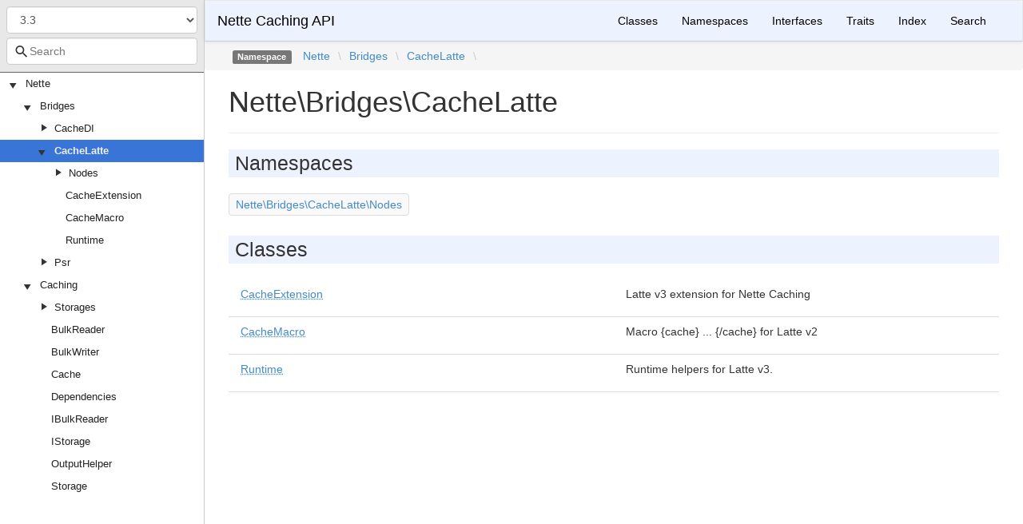

--- FILE ---
content_type: text/html; charset=utf-8
request_url: https://api.nette.org/caching/3.3/Nette/Bridges/CacheLatte.html
body_size: 1752
content:
<!DOCTYPE html>
<html lang="en">
<head>
    <meta charset="UTF-8" />
    <meta name="robots" content="noindex"><link rel="canonical" href="https://api.nette.org/caching/master/Nette/Bridges/CacheLatte.html">
    <title>Nette\Bridges\CacheLatte | Nette Caching API</title>

            <link rel="stylesheet" type="text/css" href="../../css/bootstrap.min.css">
        <link rel="stylesheet" type="text/css" href="../../css/bootstrap-theme.min.css">
        <link rel="stylesheet" type="text/css" href="../../css/doctum.css">
        <link rel="stylesheet" type="text/css" href="../../fonts/doctum-font.css">
        <script src="../../js/jquery-3.5.1.slim.min.js"></script>
        <script async defer src="../../doctum.js"></script>
        <script async defer src="../../js/bootstrap.min.js"></script>
        <script async defer src="../../js/autocomplete.min.js"></script>
        <meta name="MobileOptimized" content="width">
        <meta name="HandheldFriendly" content="true">
        <meta name="viewport" content="width=device-width,initial-scale=1,maximum-scale=1">

    </head>

    <body id="namespace" data-name="namespace:Nette_Bridges_CacheLatte" data-root-path="../../" data-search-index-url="../../doctum-search.json">
            <div id="content">
        <div id="left-column">
                <div id="control-panel">
                    <form action="#">
                <select class="form-control" id="version-switcher" name="version">
                                            <option
                            value="../../../master/"
                            data-version="master" >master</option>
                                            <option
                            value="../../../3.3/"
                            data-version="3.3" selected>3.3</option>
                                            <option
                            value="../../../3.2/"
                            data-version="3.2" >3.2</option>
                                            <option
                            value="../../../3.1/"
                            data-version="3.1" >3.1</option>
                                            <option
                            value="../../../3.0/"
                            data-version="3.0" >3.0</option>
                                            <option
                            value="../../../2.5/"
                            data-version="2.5" >2.5</option>
                                            <option
                            value="../../../2.4/"
                            data-version="2.4" >2.4</option>
                                            <option
                            value="../../../2.3/"
                            data-version="2.3" >2.3</option>
                                            <option
                            value="../../../2.2/"
                            data-version="2.2" >2.2</option>
                                    </select>
            </form>
                <div class="search-bar hidden" id="search-progress-bar-container">
            <div class="progress">
                <div class="progress-bar" role="progressbar" id="search-progress-bar"
                    aria-valuenow="0" aria-valuemin="0" aria-valuemax="100" style="width: 0%"></div>
            </div>
        </div>
        <form id="search-form" action="../../search.html">
            <span class="icon icon-search"></span>
            <input name="search"
                   id="doctum-search-auto-complete"
                   class="typeahead form-control"
                   type="search"
                   placeholder="Search"
                   spellcheck="false"
                   autocorrect="off"
                   autocomplete="off"
                   autocapitalize="off">
            <div class="auto-complete-results" id="auto-complete-results"></div>
        </form>
    </div>

                <div id="api-tree"></div>

        </div>
        <div id="right-column">
                <nav id="site-nav" class="navbar navbar-default" role="navigation">
        <div class="container-fluid">
            <div class="navbar-header">
                <button type="button" class="navbar-toggle" data-toggle="collapse" data-target="#navbar-elements">
                    <span class="sr-only">Toggle navigation</span>
                    <span class="icon-bar"></span>
                    <span class="icon-bar"></span>
                    <span class="icon-bar"></span>
                </button>
                <a class="navbar-brand" href="../../">Nette Caching API</a>
            </div>
            <div class="collapse navbar-collapse" id="navbar-elements">
                <ul class="nav navbar-nav">
                                        <li role="presentation" class="dropdown visible-xs-block visible-sm-block">
                        <a class="dropdown-toggle" data-toggle="dropdown" href="#"
                            role="button" aria-haspopup="true" aria-expanded="false">Versions&nbsp;<span class="caret"></span>
                        </a>
                        <ul class="dropdown-menu">
                        <li ><a href="../../../master/" data-version="master">master</a></li>
                        <li class="active"><a href="../../../3.3/" data-version="3.3">3.3</a></li>
                        <li ><a href="../../../3.2/" data-version="3.2">3.2</a></li>
                        <li ><a href="../../../3.1/" data-version="3.1">3.1</a></li>
                        <li ><a href="../../../3.0/" data-version="3.0">3.0</a></li>
                        <li ><a href="../../../2.5/" data-version="2.5">2.5</a></li>
                        <li ><a href="../../../2.4/" data-version="2.4">2.4</a></li>
                        <li ><a href="../../../2.3/" data-version="2.3">2.3</a></li>
                        <li ><a href="../../../2.2/" data-version="2.2">2.2</a></li>
                        </ul>
                    </li>
                    <li><a href="../../classes.html">Classes</a></li>
                    <li><a href="../../namespaces.html">Namespaces</a></li>
                    <li><a href="../../interfaces.html">Interfaces</a></li>
                    <li><a href="../../traits.html">Traits</a></li>
                    <li><a href="../../doc-index.html">Index</a></li>
                    <li><a href="../../search.html">Search</a></li>
                </ul>
            </div>
        </div>
    </nav>

                <div class="namespace-breadcrumbs">
        <ol class="breadcrumb">
            <li><span class="label label-default">Namespace</span></li>
                    <li><a href="../../Nette.html">Nette</a></li><li class="backslash">\</li><li><a href="../../Nette/Bridges.html">Bridges</a></li><li class="backslash">\</li><li><a href="../../Nette/Bridges/CacheLatte.html">CacheLatte</a></li><li class="backslash">\</li>
        </ol>
    </div>
            <div id="page-content">
    <div class="page-header">
        <h1>Nette\Bridges\CacheLatte</h1>
    </div>

            <h2>Namespaces</h2>
        <div class="namespace-list">
            <a href="../../Nette/Bridges/CacheLatte/Nodes.html">Nette\Bridges\CacheLatte\Nodes</a>        </div>
    
            <h2>Classes</h2>
    <div class="container-fluid underlined">
                    <div class="row">
                <div class="col-md-6">
                    <a href="../../Nette/Bridges/CacheLatte/CacheExtension.html"><abbr title="Nette\Bridges\CacheLatte\CacheExtension">CacheExtension</abbr></a>    </div>
                <div class="col-md-6"><p>Latte v3 extension for Nette Caching</p></div>
            </div>
                    <div class="row">
                <div class="col-md-6">
                    <a href="../../Nette/Bridges/CacheLatte/CacheMacro.html"><abbr title="Nette\Bridges\CacheLatte\CacheMacro">CacheMacro</abbr></a>    </div>
                <div class="col-md-6"><p>Macro {cache} ... {/cache} for Latte v2</p></div>
            </div>
                    <div class="row">
                <div class="col-md-6">
                    <a href="../../Nette/Bridges/CacheLatte/Runtime.html"><abbr title="Nette\Bridges\CacheLatte\Runtime">Runtime</abbr></a>    </div>
                <div class="col-md-6"><p>Runtime helpers for Latte v3.</p></div>
            </div>
            </div>
    
    
    
</div><div id="footer"></div></div>
    </div>
    </body>

</html>


--- FILE ---
content_type: text/css; charset=utf-8
request_url: https://api.nette.org/caching/3.3/css/doctum.css
body_size: 2151
content:
html,
body,
#content {
    height: 100%;
}

/* Site menu */

#site-nav.navbar-default {
    margin: 0;
    border-radius: 0;
    border-bottom: 1px solid #ccc;
    background-color: #edf3fe;
    background-image: none;
}

#site-nav.navbar-default .navbar-brand,
#site-nav.navbar-default .navbar-nav > li > a {
    color: #000;
}

#site-nav.navbar-default .navbar-nav > li > a:hover {
    text-decoration: underline;
}

#navbar-elements {
    float: right;
}

@media (max-width: 768px) {
    #navbar-elements {
        float: none !important;
    }
}

/* Namespace breadcrumbs */

.namespace-breadcrumbs .breadcrumb {
    margin: 0 0 12px;
    border-radius: 0 0 4px 4px;
    padding-left: 35px;
}

.namespace-breadcrumbs .breadcrumb > li + li:before {
    content: "";
}
.namespace-breadcrumbs .breadcrumb > .backslash {
    color: #ccc;
}

/* Site columns */

#right-column {
    margin-left: 20%;
}

#page-content {
    padding: 0 30px;
}

#left-column {
    width: 20%;
    position: fixed;
    height: 100%;
    border-right: 1px solid #ccc;
    line-height: 18px;
    font-size: 13px;
    display: flex;
    flex-flow: column;
}

@media (max-width: 991px) {
    #left-column {
        display: none;
    }
    #right-column {
        width: 100%;
        margin-left: 0;
    }
}

/* API Tree */

#api-tree {
    overflow: auto;
    height: 100%;
}

#api-tree ul {
    list-style-type: none;
    margin: 0;
    padding: 0;
}

#api-tree ul li {
    padding: 0;
    margin: 0;
}

/* Prevents the menu from jittering on lad */
#api-tree .icon-play {
    width: 26px;
}

#api-tree ul li .hd {
    padding: 5px;
}

#api-tree li .hd:nth-child(even) {
    background-color: #edf3fe;
}

#api-tree ul li.opened > .hd span {
    -webkit-transform: rotate(90deg);
    -moz-transform: rotate(90deg);
    -o-transform: rotate(90deg);
    -ms-transform: rotate(90deg);
    transform: rotate(90deg);
}

#api-tree .bd {
    display: none;
}

#api-tree li.opened > .bd {
    display: block;
}

#api-tree li .hd:hover {
    background-color: #eee;
}

#api-tree li.active > .hd {
    background-color: #3875d7;
}

#api-tree li.active > .hd a {
    color: #eee;
    font-weight: bold;
}

#api-tree a {
    color: #222;
}

#api-tree div.leaf a {
    margin-left: 20px;
}

#api-tree .hd span {
    padding: 0px 8px;
    font-size: 15px;
    line-height: 85%;
}

/* Control panel, search form, version drop-down */

#control-panel {
    background: #e8e8e8;
    border-bottom: 1px solid #666;
    padding: 4px;
}

#control-panel form, #control-panel > .search-bar {
    margin: 4px 4px 5px 4px;
}

#control-panel > .search-bar > .progress {
    height: 5px;
    margin-bottom: 0px;
}

#control-panel > .search-bar > .progress > .progress-bar {
    background: #30a0e0;
}

/* Source: https://stackoverflow.com/a/38229228/5155484 */

.progress-bar.indeterminate {
    position: relative;
    animation: progress-indeterminate 3s linear infinite;
}

@keyframes progress-indeterminate {
    from { left: -25%; width: 25%; }
    to { left: 100%; width: 25%;}
}

#search-form {
    position: relative;
}

#search-form input {
    width: 100%;
    padding-left: 28px;
}

#search-form span.icon-search {
    position: absolute;
    left: 5px;
    top: 8px;
    font-size: 20px;
    z-index: 2;
}

/** Typeahead */

.auto-complete-results {
    width: 100%;
    z-index: 1;
}

.auto-complete-dropdown-menu {
    overflow: auto;
    max-height: 260px;
    margin-top: 9px;
    background-color: #fff;
    border: 1px solid #ccc;
    border-radius: 8px;
    box-shadow: 0 5px 10px rgba(0, 0, 0, 0.2);
    padding: 8px;
}

.auto-complete-result {
    padding: 8px;
    border-bottom: 1px solid #ccc;
    font-size: 1.1em;
}

.auto-complete-selected, .auto-complete-result:hover {
    background-color: #3875d7;
    color: #fff;
}

.auto-complete-selected > mark.auto-complete-highlight, .auto-complete-result:hover > mark.auto-complete-highlight {
    color: #fff;
}

.auto-complete-highlight {
    padding: 0px;
    font-weight: bold;
    background-color: transparent;
}

/** General typography **/

.navbar {
    border-bottom: 0;
}

.page-header {
    margin: 0 0 20px;
}

abbr[title],
abbr[data-original-title],
abbr {
    border-bottom: none;
    cursor: pointer;
}

a abbr {
    cursor: pointer;
}

.method-description table,
.description table {
    border: solid 1px #ccc;
    padding: 1em;
    margin: 1em;
}

.method-description td,
.method-description th,
.description td,
.description th {
    padding: 0.75em 1.25em;
}

.method-description tbody tr:nth-child(even),
.description tbody tr:nth-child(even) {
    background: #edf3fe;
}

.method-description tbody tr:nth-child(odd),
.description tbody tr:nth-child(odd) {
    background: #fff;
}

.method-description thead tr,
.description thead tr {
    background: #edf3fe;
}

/** General Doctum styling **/

.underlined > .row {
    padding: 8px 0;
    border-bottom: 1px solid #ddd;
}

#footer {
    text-align: right;
    margin: 30px;
    font-size: 11px;
}

.description {
    margin: 10px 0;
    padding: 10px;
    background-color: #efefef;
}

.description p {
    padding: 0;
    margin: 8px 0;
}

.method-description {
    margin: 0 0 24px 0;
}

.details {
    padding-left: 30px;
}

#method-details .method-item {
    margin-bottom: 30px;
}

.method-item h3,
.method-item h3 code {
    background-color: #eee;
}

.method-item h3 {
    padding: 4px;
    margin-bottom: 20px;
    font-size: 20px;
}

.location {
    font-size: 11px;
    float: right;
    font-style: italic;
}

.namespace-list a {
    padding: 3px 8px;
    margin: 0 5px 5px 0;
    border: 1px solid #ddd;
    background-color: #f9f9f9;
    display: inline-block;
    border-radius: 4px;
}

.no-description {
    color: #ccc;
    font-size: 90%;
}

.type {
    overflow-wrap: break-word;
}

/* Namespaces page */

.namespaces {
    clear: both;
}

.namespaces .namespace-container {
    float: left;
    margin: 0 14px 14px 0;
    min-width: 30%;
}

.namespaces h2 {
    margin: 0 0 20px 0;
}

.namespace-container > h2 {
    background-color: #edf3fe;
    padding: 4px 4px 4px 8px;
    font-size: 25px;
    margin: 20px 0;
}

@media (max-width: 991px) {
    .namespaces .namespace-container {
        margin-right: 0;
        width: 100%;
    }
}

/** Code and pre tags **/

tt,
code,
pre {
    font-family: Consolas, "Liberation Mono", Menlo, Courier, monospace;
}

code {
    padding: 0;
    padding-top: 0.2em;
    padding-bottom: 0.2em;
    margin: 0;
    font-size: 85%;
    background-color: rgba(0, 0, 0, 0.04);
    border-radius: 3px;
    color: #333;
}

pre {
    padding: 16px;
    overflow: auto;
    font-size: 85%;
    line-height: 1.45;
    background-color: #f7f7f7;
    border-radius: 3px;
}

pre.examples {
    padding: 1rem;
}

#page-content > h2 {
    background-color: #edf3fe;
    padding: 4px 4px 4px 8px;
    font-size: 25px;
    margin: 20px 0;
}


/** Doc index **/

dt {
    font-weight: normal;
}

dd {
    margin-left: 30px;
    line-height: 1.5em;
}

#doc-index h2 {
    font-weight: bold;
    margin: 30px 0;
}

#doc-index .pagination {
    margin: 0;
}

/* Search page */

.search-results {
    list-style-type: none;
    padding: 0;
    margin: 0;
}

.search-results li {
    list-style-type: none;
    margin: 0;
    padding: 14px 0;
    border-bottom: 1px solid #ccc;
}

.search-results > li > h2 {
    background: none;
    margin: 0;
    padding: 0;
    font-size: 18px;
}

.search-results  > li > h2 > a {
    float: left;
    display: block;
    margin: 0 0 4px 0;
}

.search-results .search-type {
    float: right;
    margin: 0 0 4px 0;
}

.search-results .search-from {
    margin: 0 0 12px 0;
    font-size: 12px;
    color: #999;
}

.search-results .search-from a {
    font-style: italic;
}

.search-results .search-description {
    margin: 8px 0 0 30px;
}

.search-description {
    white-space: pre;
}


--- FILE ---
content_type: text/css; charset=utf-8
request_url: https://api.nette.org/caching/3.3/fonts/doctum-font.css
body_size: 726
content:
@font-face {
  font-family: "doctum";
  src: url("./doctum.eot?39101248");
  src: url("./doctum.eot?39101248#iefix") format("embedded-opentype"),
    url("./doctum.woff2?39101248") format("woff2"), url("./doctum.woff?39101248") format("woff"),
    url("./doctum.ttf?39101248") format("truetype"), url("./doctum.svg?39101248#doctum") format("svg");
  font-weight: normal;
  font-style: normal;
}
/* Chrome hack: SVG is rendered more smooth in Windozze. 100% magic, uncomment if you need it. */
/* Note, that will break hinting! In other OS-es font will be not as sharp as it could be */
/*
@media screen and (-webkit-min-device-pixel-ratio:0) {
  @font-face {
    font-family: 'doctum';
    src: url('./doctum.svg?39101248#doctum') format('svg');
  }
}
*/

.icon {
  font-family: "doctum";
  font-style: normal;
  font-weight: normal;
  speak: never;

  display: inline-block;
  text-decoration: inherit;
  width: 1em;
  margin-right: 0.2em;
  text-align: center;
  /* opacity: .8; */

  /* For safety - reset parent styles, that can break glyph codes*/
  font-variant: normal;
  text-transform: none;

  /* fix buttons height, for twitter bootstrap */
  line-height: 1em;

  /* Animation center compensation - margins should be symmetric */
  /* remove if not needed */
  margin-left: 0.2em;

  /* you can be more comfortable with increased icons size */
  /* font-size: 120%; */

  /* Font smoothing. That was taken from TWBS */
  -webkit-font-smoothing: antialiased;
  -moz-osx-font-smoothing: grayscale;

  /* Uncomment for 3D effect */
  /* text-shadow: 1px 1px 1px rgba(127, 127, 127, 0.3); */
}

.icon-search:before {
  content: "\e800";
} /* '' */
.icon-play:before {
  content: "\e801";
} /* '' */


--- FILE ---
content_type: application/javascript; charset=utf-8
request_url: https://api.nette.org/caching/3.3/doctum.js
body_size: 4825
content:
var Doctum = {
    treeJson: {"tree":{"l":0,"n":"","p":"","c":[{"l":1,"n":"Nette","p":"Nette","c":[{"l":2,"n":"Bridges","p":"Nette/Bridges","c":[{"l":3,"n":"CacheDI","p":"Nette/Bridges/CacheDI","c":[{"l":4,"n":"CacheExtension","p":"Nette/Bridges/CacheDI/CacheExtension"}]},{"l":3,"n":"CacheLatte","p":"Nette/Bridges/CacheLatte","c":[{"l":4,"n":"Nodes","p":"Nette/Bridges/CacheLatte/Nodes","c":[{"l":5,"n":"CacheNode","p":"Nette/Bridges/CacheLatte/Nodes/CacheNode"}]},{"l":4,"n":"CacheExtension","p":"Nette/Bridges/CacheLatte/CacheExtension"},{"l":4,"n":"CacheMacro","p":"Nette/Bridges/CacheLatte/CacheMacro"},{"l":4,"n":"Runtime","p":"Nette/Bridges/CacheLatte/Runtime"}]},{"l":3,"n":"Psr","p":"Nette/Bridges/Psr","c":[{"l":4,"n":"PsrCacheAdapter","p":"Nette/Bridges/Psr/PsrCacheAdapter"}]}]},{"l":2,"n":"Caching","p":"Nette/Caching","c":[{"l":3,"n":"Storages","p":"Nette/Caching/Storages","c":[{"l":4,"n":"DevNullStorage","p":"Nette/Caching/Storages/DevNullStorage"},{"l":4,"n":"FileStorage","p":"Nette/Caching/Storages/FileStorage"},{"l":4,"n":"IJournal","p":"Nette/Caching/Storages/IJournal"},{"l":4,"n":"Journal","p":"Nette/Caching/Storages/Journal"},{"l":4,"n":"MemcachedStorage","p":"Nette/Caching/Storages/MemcachedStorage"},{"l":4,"n":"MemoryStorage","p":"Nette/Caching/Storages/MemoryStorage"},{"l":4,"n":"SQLiteJournal","p":"Nette/Caching/Storages/SQLiteJournal"},{"l":4,"n":"SQLiteStorage","p":"Nette/Caching/Storages/SQLiteStorage"}]},{"l":3,"n":"BulkReader","p":"Nette/Caching/BulkReader"},{"l":3,"n":"BulkWriter","p":"Nette/Caching/BulkWriter"},{"l":3,"n":"Cache","p":"Nette/Caching/Cache"},{"l":3,"n":"Dependencies","p":"Nette/Caching/Dependencies"},{"l":3,"n":"IBulkReader","p":"Nette/Caching/IBulkReader"},{"l":3,"n":"IStorage","p":"Nette/Caching/IStorage"},{"l":3,"n":"OutputHelper","p":"Nette/Caching/OutputHelper"},{"l":3,"n":"Storage","p":"Nette/Caching/Storage"}]}]}]},"treeOpenLevel":2},
    /** @var boolean */
    treeLoaded: false,
    /** @var boolean */
    listenersRegistered: false,
    autoCompleteData: null,
    /** @var boolean */
    autoCompleteLoading: false,
    /** @var boolean */
    autoCompleteLoaded: false,
    /** @var string|null */
    rootPath: null,
    /** @var string|null */
    autoCompleteDataUrl: null,
    /** @var HTMLElement|null */
    doctumSearchAutoComplete: null,
    /** @var HTMLElement|null */
    doctumSearchAutoCompleteProgressBarContainer: null,
    /** @var HTMLElement|null */
    doctumSearchAutoCompleteProgressBar: null,
    /** @var number */
    doctumSearchAutoCompleteProgressBarPercent: 0,
    /** @var autoComplete|null */
    autoCompleteJS: null,
    querySearchSecurityRegex: /([^0-9a-zA-Z:\\\\_\s])/gi,
    buildTreeNode: function (treeNode, htmlNode, treeOpenLevel) {
        var ulNode = document.createElement('ul');
        for (var childKey in treeNode.c) {
            var child = treeNode.c[childKey];
            var liClass = document.createElement('li');
            var hasChildren = child.hasOwnProperty('c');
            var nodeSpecialName = (hasChildren ? 'namespace:' : 'class:') + child.p.replace(/\//g, '_');
            liClass.setAttribute('data-name', nodeSpecialName);

            // Create the node that will have the text
            var divHd = document.createElement('div');
            var levelCss = child.l - 1;
            divHd.className = hasChildren ? 'hd' : 'hd leaf';
            divHd.style.paddingLeft = (hasChildren ? (levelCss * 18) : (8 + (levelCss * 18))) + 'px';
            if (hasChildren) {
                if (child.l <= treeOpenLevel) {
                    liClass.className = 'opened';
                }
                var spanIcon = document.createElement('span');
                spanIcon.className = 'icon icon-play';
                divHd.appendChild(spanIcon);
            }
            var aLink = document.createElement('a');

            // Edit the HTML link to work correctly based on the current depth
            aLink.href = Doctum.rootPath + child.p + '.html';
            aLink.innerText = child.n;
            divHd.appendChild(aLink);
            liClass.appendChild(divHd);

            // It has children
            if (hasChildren) {
                var divBd = document.createElement('div');
                divBd.className = 'bd';
                Doctum.buildTreeNode(child, divBd, treeOpenLevel);
                liClass.appendChild(divBd);
            }
            ulNode.appendChild(liClass);
        }
        htmlNode.appendChild(ulNode);
    },
    initListeners: function () {
        if (Doctum.listenersRegistered) {
            // Quick exit, already registered
            return;
        }
                        var versionSwitcher = document.getElementById('version-switcher');
        if (versionSwitcher !== null) {
            versionSwitcher.addEventListener('change', function () {
                window.location = this.value;
            });
        }
                Doctum.listenersRegistered = true;
    },
    loadTree: function () {
        if (Doctum.treeLoaded) {
            // Quick exit, already registered
            return;
        }
        Doctum.rootPath = document.body.getAttribute('data-root-path');
        Doctum.buildTreeNode(Doctum.treeJson.tree, document.getElementById('api-tree'), Doctum.treeJson.treeOpenLevel);

        // Toggle left-nav divs on click
        $('#api-tree .hd span').on('click', function () {
            $(this).parent().parent().toggleClass('opened');
        });

        // Expand the parent namespaces of the current page.
        var expected = $('body').attr('data-name');

        if (expected) {
            // Open the currently selected node and its parents.
            var container = $('#api-tree');
            var node = $('#api-tree li[data-name="' + expected + '"]');
            // Node might not be found when simulating namespaces
            if (node.length > 0) {
                node.addClass('active').addClass('opened');
                node.parents('li').addClass('opened');
                var scrollPos = node.offset().top - container.offset().top + container.scrollTop();
                // Position the item nearer to the top of the screen.
                scrollPos -= 200;
                container.scrollTop(scrollPos);
            }
        }
        Doctum.treeLoaded = true;
    },
    pagePartiallyLoaded: function (event) {
        Doctum.initListeners();
        Doctum.loadTree();
        Doctum.loadAutoComplete();
    },
    pageFullyLoaded: function (event) {
        // it may not have received DOMContentLoaded event
        Doctum.initListeners();
        Doctum.loadTree();
        Doctum.loadAutoComplete();
        // Fire the event in the search page too
        if (typeof DoctumSearch === 'object') {
            DoctumSearch.pageFullyLoaded();
        }
    },
    loadAutoComplete: function () {
        if (Doctum.autoCompleteLoaded) {
            // Quick exit, already loaded
            return;
        }
        Doctum.autoCompleteDataUrl = document.body.getAttribute('data-search-index-url');
        Doctum.doctumSearchAutoComplete = document.getElementById('doctum-search-auto-complete');
        Doctum.doctumSearchAutoCompleteProgressBarContainer = document.getElementById('search-progress-bar-container');
        Doctum.doctumSearchAutoCompleteProgressBar = document.getElementById('search-progress-bar');
        if (Doctum.doctumSearchAutoComplete !== null) {
            // Wait for it to be loaded
            Doctum.doctumSearchAutoComplete.addEventListener('init', function (_) {
                Doctum.autoCompleteLoaded = true;
                Doctum.doctumSearchAutoComplete.addEventListener('selection', function (event) {
                    // Go to selection page
                    window.location = Doctum.rootPath + event.detail.selection.value.p;
                });
                Doctum.doctumSearchAutoComplete.addEventListener('navigate', function (event) {
                    // Set selection in text box
                    if (typeof event.detail.selection.value === 'object') {
                        Doctum.doctumSearchAutoComplete.value = event.detail.selection.value.n;
                    }
                });
                Doctum.doctumSearchAutoComplete.addEventListener('results', function (event) {
                    Doctum.markProgressFinished();
                });
            });
        }
        // Check if the lib is loaded
        if (typeof autoComplete === 'function') {
            Doctum.bootAutoComplete();
        }
    },
    markInProgress: function () {
            Doctum.doctumSearchAutoCompleteProgressBarContainer.className = 'search-bar';
            Doctum.doctumSearchAutoCompleteProgressBar.className = 'progress-bar indeterminate';
            if (typeof DoctumSearch === 'object' && DoctumSearch.pageFullyLoaded) {
                DoctumSearch.doctumSearchPageAutoCompleteProgressBarContainer.className = 'search-bar';
                DoctumSearch.doctumSearchPageAutoCompleteProgressBar.className = 'progress-bar indeterminate';
            }
    },
    markProgressFinished: function () {
        Doctum.doctumSearchAutoCompleteProgressBarContainer.className = 'search-bar hidden';
        Doctum.doctumSearchAutoCompleteProgressBar.className = 'progress-bar';
        if (typeof DoctumSearch === 'object' && DoctumSearch.pageFullyLoaded) {
            DoctumSearch.doctumSearchPageAutoCompleteProgressBarContainer.className = 'search-bar hidden';
            DoctumSearch.doctumSearchPageAutoCompleteProgressBar.className = 'progress-bar';
        }
    },
    makeProgess: function () {
        Doctum.makeProgressOnProgressBar(
            Doctum.doctumSearchAutoCompleteProgressBarPercent,
            Doctum.doctumSearchAutoCompleteProgressBar
        );
        if (typeof DoctumSearch === 'object' && DoctumSearch.pageFullyLoaded) {
            Doctum.makeProgressOnProgressBar(
                Doctum.doctumSearchAutoCompleteProgressBarPercent,
                DoctumSearch.doctumSearchPageAutoCompleteProgressBar
            );
        }
    },
    loadAutoCompleteData: function (query) {
        return new Promise(function (resolve, reject) {
            if (Doctum.autoCompleteData !== null) {
                resolve(Doctum.autoCompleteData);
                return;
            }
            Doctum.markInProgress();
            function reqListener() {
                Doctum.autoCompleteLoading = false;
                Doctum.autoCompleteData = JSON.parse(this.responseText).items;
                Doctum.markProgressFinished();

                setTimeout(function () {
                    resolve(Doctum.autoCompleteData);
                }, 50);// Let the UI render once before sending the results for processing. This gives time to the progress bar to hide
            }
            function reqError(err) {
                Doctum.autoCompleteLoading = false;
                Doctum.autoCompleteData = null;
                console.error(err);
                reject(err);
            }

            var oReq = new XMLHttpRequest();
            oReq.onload = reqListener;
            oReq.onerror = reqError;
            oReq.onprogress = function (pe) {
                if (pe.lengthComputable) {
                    Doctum.doctumSearchAutoCompleteProgressBarPercent = parseInt(pe.loaded / pe.total * 100, 10);
                    Doctum.makeProgess();
                }
            };
            oReq.onloadend = function (_) {
                Doctum.markProgressFinished();
            };
            oReq.open('get', Doctum.autoCompleteDataUrl, true);
            oReq.send();
        });
    },
    /**
     * Make some progress on a progress bar
     *
     * @param number percentage
     * @param HTMLElement progressBar
     * @return void
     */
    makeProgressOnProgressBar: function(percentage, progressBar) {
        progressBar.className = 'progress-bar';
        progressBar.style.width = percentage + '%';
        progressBar.setAttribute(
            'aria-valuenow', percentage
        );
    },
    searchEngine: function (query, record) {
        if (typeof query !== 'string') {
            return '';
        }
        // replace all (mode = g) spaces and non breaking spaces (\s) by pipes
        // g = global mode to mark also the second word searched
        // i = case insensitive
        // how this function works:
        // First: search if the query has the keywords in sequence
        // Second: replace the keywords by a mark and leave all the text in between non marked
        
        if (record.match(new RegExp('(' + query.replace(/\s/g, ').*(') + ')', 'gi')) === null) {
            return '';// Does not match
        }

        var replacedRecord = record.replace(new RegExp('(' + query.replace(/\s/g, '|') + ')', 'gi'), function (group) {
            return '<mark class="auto-complete-highlight">' + group + '</mark>';
        });

        if (replacedRecord !== record) {
            return replacedRecord;// This should not happen but just in case there was no match done
        }

        return '';
    },
    /**
     * Clean the search query
     *
     * @param string|null query
     * @return string
     */
    cleanSearchQuery: function (query) {
        if (typeof query !== 'string') {
            return '';
        }
        // replace any chars that could lead to injecting code in our regex
        // remove start or end spaces
        // replace backslashes by an escaped version, use case in search: \myRootFunction
        return query.replace(Doctum.querySearchSecurityRegex, '').trim().replace(/\\/g, '\\\\');
    },
    bootAutoComplete: function () {
        Doctum.autoCompleteJS = new autoComplete(
            {
                selector: '#doctum-search-auto-complete',
                searchEngine: function (query, record) {
                    return Doctum.searchEngine(query, record);
                },
                submit: true,
                data: {
                    src: function (q) {
                        Doctum.markInProgress();
                        return Doctum.loadAutoCompleteData(q);
                    },
                    keys: ['n'],// Data 'Object' key to be searched
                    cache: false, // Is not compatible with async fetch of data
                },
                query: (input) => {
                    return Doctum.cleanSearchQuery(input);
                },
                trigger: (query) => {
                    return Doctum.cleanSearchQuery(query).length > 0;
                },
                resultsList: {
                    tag: 'ul',
                    class: 'auto-complete-dropdown-menu',
                    destination: '#auto-complete-results',
                    position: 'afterbegin',
                    maxResults: 500,
                    noResults: false,
                },
                resultItem: {
                    tag: 'li',
                    class: 'auto-complete-result',
                    highlight: 'auto-complete-highlight',
                    selected: 'auto-complete-selected'
                },
            }
        );
    }
};


document.addEventListener('DOMContentLoaded', Doctum.pagePartiallyLoaded, false);
window.addEventListener('load', Doctum.pageFullyLoaded, false);

var path = [];
var gitUrl = '';

function setPath(){

	$( ".breadcrumb li" ).each(function( index ) {

		switch($(this).text()) {
		  	case 'class':
		  	case 'interface':
		  	case 'trait':
			case '\\':
				break;

			default:
				path.push($(this).text());
		}

	});

}//end fce



function formatBeforeBlob(array){

	let str = '';

	str = array.join('/').toLowerCase();

	str = str.replace('phpgenerator','php-generator');
	str = str.replace('componentmodel','component-model');
	str = str.replace('iterators','utils');

	return str;

}//end func



function formatAfterSrc(array){

	let str = '';

	str = array.join('/');

	str = str.replace('Tracy/ILogger/','Tracy/Logger/');
	str = str.replace('Tracy/IBarPanel/','Tracy/Bar/');
	str = str.replace('Tracy/Helpers/', 'Tracy/');
	str = str.replace('Tracy/FireLogger/', 'Tracy/Logger/');
	str = str.replace('Tracy/DefaultBarPanel/', 'Tracy/Bar/');
	str = str.replace('Nette/Schema', 'Schema');
	str = str.replace('DI/ServiceCreationException','DI/exceptions');
	str = str.replace('Application/BadRequestException','Application/exceptions');
	str = str.replace('Caching/IBulkReader','Caching/BulkReader');
	str = str.replace('Caching/IStorage','Caching/Storage');
	str = str.replace('Latte/Compiler','Latte/Compiler/Compiler');
	str = str.replace('Latte/HtmlNode','Latte/Compiler/HtmlNode');
	str = str.replace('Latte/MacroNode','Latte/Compiler/MacroNode');
	str = str.replace('Latte/MacroTokens','Latte/Compiler/MacroTokens');
	str = str.replace('Latte/Parser','Latte/Compiler/Parser');
	str = str.replace('Latte/PhpHelpers','Latte/Compiler/PhpHelpers');
	str = str.replace('Latte/PhpWriter','Latte/Compiler/PhpWriter');
	str = str.replace('Latte/Token','Latte/Compiler/Token');
	str = str.replace('Latte/TokenIterator','Latte/Compiler/TokenIterator');
	str = str.replace('Latte/Tokenizer','Latte/Compiler/Tokenizer');
	str = str.replace('Latte/CompileException', 'Latte/exceptions');
	str = str.replace('Latte/RegexpException', 'Latte/exceptions');


	return str;

}//end func



function formatGitUrl(url){

	let str = url;

	str = str.replace('nette/staticclass/blob/master/src/StaticClass.php', 'nette/utils/blob/master/src/Utils/StaticClass.php');

	str = str.replace('nette/smartobject/blob/master/src/StaticClass.php', 'nette/utils/blob/master/src/Utils/SmartObject.php');

	str = str.replace('nette/configurator/blob/master/src/Configurator.php','nette/bootstrap/blob/master/src/Bootstrap/Configurator.php');

	str = str.replace('nette/localization/blob/master/src/Localization/ITranslator', 'nette/utils/blob/master/src/Utils/ITranslator');

	str = str.replace('nette/utils/blob/master/src/Utils/Finder.php', 'nette/finder/blob/master/src/Utils/Finder.php');

	str = str.replace('nette/utils/blob/master/src/Utils/SafeStream.php', 'nette/safe-stream/blob/master/src/SafeStream/SafeStream.php');

	str = str.replace('nette/loaders/blob/master/src/Loaders/RobotLoader.php', 'nette/robot-loader/blob/master/src/RobotLoader/RobotLoader.php');

	return str;

}//end func




function setGitUrl(){

	let beforeBlob = [];
	let afterSrc = [];


	for(let i = 0; i < path.length; i++){

		switch(path[0]){

			case 'Nette':

				if(i < 2){
					beforeBlob.push(path[i]);
				}

				if(i > 0){
					afterSrc.push(path[i]);
				}

				break;


			case 'Tracy':

				if(i == 0){
					beforeBlob.push('Nette');
				}

				if(i < 1){
					beforeBlob.push(path[i]);
				}


				afterSrc.push(path[i]);


				if(i == path.length - 1){
					afterSrc.push(path[i]);
				}

				break;


			case 'NetteModule':

				if(i == 0){
					beforeBlob.push('Nette');
					beforeBlob.push('Application');
					afterSrc.push('Application');
				}

				if(i > 0){
					afterSrc.push(path[i]);
				}


				break;


			default:

				if(i == 0){
					beforeBlob.push('Nette');
					beforeBlob.push(path[i]);
				}


				afterSrc.push(path[i]);


		}//end switch


	}//end for

	let url = 'https://github.com/'+formatBeforeBlob(beforeBlob)+'/blob/master/src/'+formatAfterSrc(afterSrc)+'.php';

	gitUrl = formatGitUrl(url);

}//end fce



function appendHtml()
{
	$('div.location').each(function(){
		let text = $(this).text();
		let line = text.replace(/\D/g, '');
		$(this).wrap('<a target="_blank" href="'+gitUrl+'#L'+line+'"></a>');
	});
}


$(function() {
	setPath();
	setGitUrl();
	appendHtml();
});

